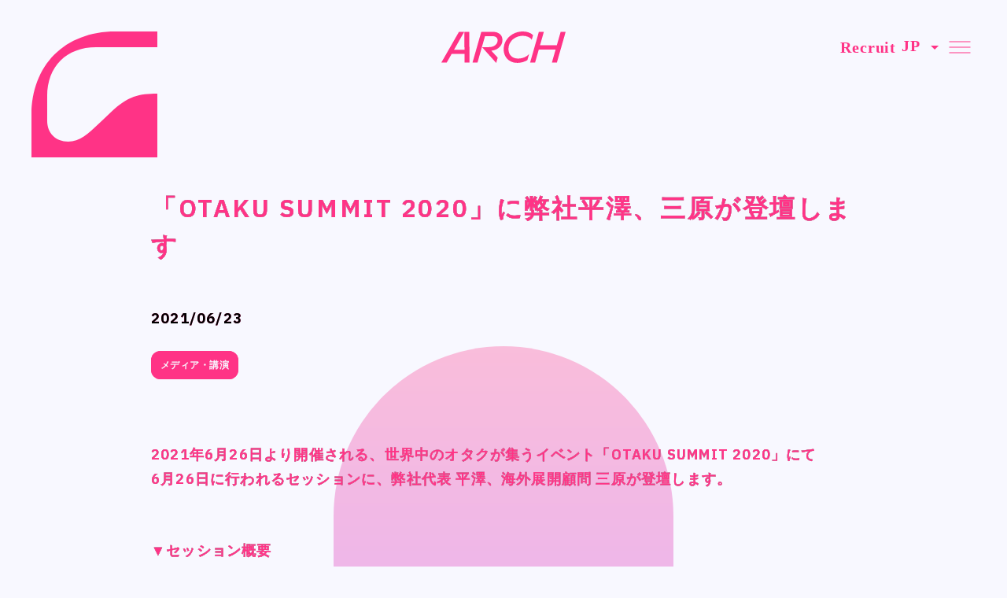

--- FILE ---
content_type: text/html; charset=UTF-8
request_url: https://archinc.jp/ja/news/1216
body_size: 3427
content:


<!DOCTYPE html>
<!--[if IE 7]>
<html class="ie ie7" lang="ja">
<![endif]-->
<!--[if IE 8]>
<html class="ie ie8" lang="ja">
<![endif]-->
<!--[if !(IE 7) | !(IE 8) ]><!-->
<html lang="ja" cl>
<!--<![endif]-->
<head>
<!-- Global site tag (gtag.js) - Google Analytics -->
<script async src="https://www.googletagmanager.com/gtag/js?id=UA-128653710-1"></script>
<script>
  window.dataLayer = window.dataLayer || [];
  function gtag(){dataLayer.push(arguments);}
  gtag('js', new Date());
  gtag('config', 'UA-128653710-1');
</script>

  <meta charset="utf-8">
    <title>「OTAKU SUMMIT 2020」に弊社平澤、三原が登壇します | ARCH-アーチ株式会社</title>
  <meta name="description" content="ARCHはコンテンツ産業に関わるすべての人にとっての “新しい時代の門” となるべく生まれたプロデュース会社です">
  <meta property="og:title" content="「OTAKU SUMMIT 2020」に弊社平澤、三原が登壇します | ARCH-アーチ株式会社">
  <meta property="og:type" content="website">
  <meta property="og:url" content="https://archinc.jp/ja">
  <meta property="og:description" content="ARCHはコンテンツ産業に関わるすべての人にとっての “新しい時代の門” となるべく生まれたプロデュース会社です">
  <meta property="og:image" content="https://archinc.jp/wp-content/themes/arch2/assets/img/ogp.png">
  <meta property="og:locale" content="ja_JP">
  <meta name="twitter:card" content="summary_large_image">
  <meta name="twitter:site" content="@archinc_jp">
  <meta name="twitter:title" content="「OTAKU SUMMIT 2020」に弊社平澤、三原が登壇します | ARCH-アーチ株式会社">
  <meta name="twitter:description" content="ARCHはコンテンツ産業に関わるすべての人にとっての “新しい時代の門” となるべく生まれたプロデュース会社です">
  <meta name="twitter:image" content="https://archinc.jp/wp-content/themes/arch2/assets/img/ogp.png">
  <meta name="twitter:url" content="https://archinc.jp/ja">
  <link rel="apple-touch-icon" href="https://archinc.jp/wp-content/themes/arch2/assets/img/favicon.png" />
  <link rel="shortcut icon" href="https://archinc.jp/wp-content/themes/arch2/assets/img/favicon.png">

  <meta name="format-detection" content="telephone=no">

  <link href="https://fonts.cdnfonts.com/css/satoshi" rel="stylesheet">
  <link href="https://fonts.googleapis.com/css2?family=IBM+Plex+Sans:ital,wght@0,100..700;1,100..700&display=swap" rel="stylesheet">

  <link rel="stylesheet" type="text/css" href="https://cdn.jsdelivr.net/npm/slick-carousel@1.8.1/slick/slick.css" />
  <link rel="stylesheet" type="text/css" href="https://cdn.jsdelivr.net/npm/slick-carousel@1.8.1/slick/slick-theme.css" />

  <link rel="stylesheet" href="https://archinc.jp/wp-content/themes/arch2/assets/css/style.css" type="text/css">
  <meta name="viewport" content="width=device-width, user-scalable=yes">

</head>

  <body class="ja">
  <div class="arch"></div>

  <div class="over-black"></div>
  <div class="over-white"></div>
  <div class="over-normal"></div>
  <header>
          <div class="head">
            <a class="symbol" href="https://archinc.jp/ja"><img src="https://archinc.jp/wp-content/themes/arch2/assets/img/common/logo_symbol.svg"></a>
                          <p class="logo"><a href="https://archinc.jp/ja"><img src="https://archinc.jp/wp-content/themes/arch2/assets/img/common/arch.svg"></a></p>
            
            <div class="menu">
              <div class="menu_item is-pc">
                <a href="https://archinc.jp/ja/recruit">
                  <span>Recruit</span>
                </a>
              </div>
              <div class="menu_item is-pc">
                <div class="select_lang">
                  <select name="lang">
                                          <option value="ja" selected>JP</option>
                                                              <option value="en">EN</option>
                                                              <option value="fr">FR</option>
                                                              <option value="tc">TC</option>
                                                              <option value="sc">SC</option>
                                                              <option value="ar">AR</option>
                                      </select>
                  <div class="icon">
                    <svg xmlns="http://www.w3.org/2000/svg" width="24" height="24" viewBox="0 0 24 24" fill="none">
                      <path d="M12 15L7 10H17L12 15Z" fill="#FF3386"/>
                    </svg>
                  </div>
                </div>
              </div>
              <div class="menu_item">
                <a class="btn_menu" href="javascript:void(0);"><span></span><span></span><span></span></a>
              </div>
            </div>
        </div>

  </header>

  <div id="menu">
    <div class="menu-inner">
      <div class="menu-content">
        <div>
          <div class="head">
            <a class="symbol" href="https://archinc.jp/ja"><img src="https://archinc.jp/wp-content/themes/arch2/assets/img/common/logo_symbol.svg"></a>
                          <p class="logo"><a href="https://archinc.jp/ja"><img src="https://archinc.jp/wp-content/themes/arch2/assets/img/common/arch.svg"></a></p>
            
            <div class="menu">
              <div class="menu_item  is-pc">
                <a href="https://archinc.jp/ja/recruit">
                  <span>Recruit</span>
                </a>
              </div>
              <div class="menu_item  is-pc">
                <div class="select_lang">
                  <select name="lang">
                    
                                          <option value="ja" selected>JP</option>
                                                              <option value="en">EN</option>
                                                              <option value="fr">FR</option>
                                                              <option value="tc">TC</option>
                                                              <option value="sc">SC</option>
                                                              <option value="ar">AR</option>
                    
                  </select>
                  <div class="icon">
                    <svg xmlns="http://www.w3.org/2000/svg" width="24" height="24" viewBox="0 0 24 24" fill="none">
                      <path d="M12 15L7 10H17L12 15Z" fill="#FF3386"/>
                    </svg>
                  </div>
                </div>
              </div>
              <div class="menu_item ">
                <a class="btn_menu" href="javascript:void(0);"><span></span><span></span><span></span></a>
              </div>
            </div>
        </div>
    
          <div class="arch-menu"></div>
          <div class="over-menu"></div>
          <div class="menu-over-target">
            <nav class="menu_list">
              <ul>
                <li><a href="https://archinc.jp/ja/news">News</a></li>
                <li><a href="https://archinc.jp/ja/company">Company</a></li>
                <li><a href="https://archinc.jp/ja/philosophy">Philosophy</a></li>
                <li><a href="https://archinc.jp/ja/business">Business</a></li>
                <li><a href="https://archinc.jp/ja/works">Works</a></li>
                <li><a href="https://archinc.jp/ja/member">Member</a></li>
                <li><a href="https://archinc.jp/ja/recruit">Recruit</a></li>
                <li><a href="https://docs.google.com/forms/d/e/1FAIpQLScw24Sly32U5KaHCRfryJZdmAx6p3RsSma7xrZa5V5qunDuYA/viewform" target="_blank">Contact</a></li>
              </ul>
            </nav>
            
            <div class="foot_menu">

              <nav class="lang_menu_list">
                <div class="menu_title">Language</div>
                <div class="menu_items">
                  <ul>
                                          <li><a class="current" href="/ja">Japanese</a></li>
                                                              <li><a href="/en">English</a></li>
                                                              <li><a href="/fr">French</a></li>
                                                              <li><a href="/tc">Chinese (Trad.)</a></li>
                                                              <li><a href="/sc">Chinese (Sim.)</a></li>
                                                              <li><a href="/ar">Arabic</a></li>
                                      </ul>
                </div>
              </nav>

              <nav class="sub_menu_list">
                <div class="menu_title">Official SNS</div>
                <div class="menu_items">
                <ul>
                <li><a href="https://x.com/archinc_jp" target="_blank">X</a></li>
                  <li><a href="https://www.facebook.com/archinc.jp" target="_blank">Facebook</a></li>
                </ul>
                <ul>
                                      <li><a href="/ja/privacy">Privacy Policy , Site Policy</a></li>
                                  </ul>
                <ul>
                <li><a href="https://archprinc.jp/" target="_blank">ARCH pr</a></li>
                  <li><a href="https://research.archinc.jp/" target="_blank">ARCH Research</a></li>
                </ul>
                <ul>
                <li><a href="https://jin-jin-suruyo.com/" target="_blank">じん</a></li>
                <li><a href="https://x.com/toborikenji">モンスターラウンジ</a></li>
                <li><a href="https://studio-betta.com/" target="_blank">スタジオベタ</a></li>
                <li><a href="https://yostar-pictures.co.jp/" target="_blank">Yostar Pictures</a></li>
                <li><a href="http://maruani.co.kr/" target="_blank">MARU Animation</a></li>
                </ul>
              </div>
              </nav>

              </div>
              <div class="copy">
              <p class="logo"><a href="https://archinc.jp/ja"><img src="https://archinc.jp/wp-content/themes/arch2/assets/img/common/logo_type.svg"></a></h1>
              <p>&copy; Arch Inc.</p>
              </div>

          </div>
        </div>
      </div>
    </div>
  </div>

  <div class="over-target">


  <div class="container">
    <div class="inner content-m">
      <section class="news-detail">
                <h1 class="content-head ">「OTAKU SUMMIT 2020」に弊社平澤、三原が登壇します</h1>
        <div class="info">
          <div class="date  is-black">2021/06/23</div>
          <div class="category  is-normal"><a href="https://archinc.jp/ja/category/media">メディア・講演</a> </div>
        </div>
        <div class="news-body">
          <p>2021年6月26日より開催される、世界中のオタクが集うイベント「OTAKU SUMMIT 2020」にて<br />
6月26日に行われるセッションに、弊社代表 平澤、海外展開顧問 三原が登壇します。</p>
<p>▼セッション概要<br />
日時：2021/6/26（土）16:00～17:30<br />
タイトル：「アニメの海外展開～過去・現在そして未来」<br />
パネリスト：渡辺 哲也氏（株式会社電通）<br />
　　　　　植田 益朗氏（株式会社スカイフォール）<br />
　　　　　平澤 直（アーチ株式会社）<br />
モデレーター：亀山 泰夫氏（CiP協議会）<br />
詳細：<a href="https://otaku-summit.jp/seminar.html#SesA_04">https://otaku-summit.jp/seminar.html#SesA_04</a><br />
アーカイブ：<a href="https://youtu.be/lM7B1N3Eq_A?t=5679">https://youtu.be/lM7B1N3Eq_A?t=5679</a></p>
<p>日時：2021/6/26（土）19:25～20:40<br />
タイトル：「アジアを通してみるアニメ産業の未来」<br />
パネリスト：中山 淳雄氏（エンタメ社会学者）<br />
　　　　　三原 龍太郎（慶應義塾大学）<br />
モデレーター：亀山 泰夫氏（CiP協議会）<br />
詳細：<a href="https://otaku-summit.jp/seminar.html#SesA_07">https://otaku-summit.jp/seminar.html#SesA_07</a><br />
アーカイブ：<a href="https://youtu.be/lM7B1N3Eq_A?t=17983">https://youtu.be/lM7B1N3Eq_A?t=17983</a></p>
<p>本イベントは、東京2020大会の「東京2020公認文化オリンピアード」として、東京都豊島区との共催にて開催いたします。</p>
<p>▼イベント詳細はこちらをご覧ください。<br />
<a href="https://otaku-summit.jp/">https://otaku-summit.jp/</a></p>
        </div>
                <div class="news-footer">
          <a class="btn_list" href="https://archinc.jp/ja/news">ニュース一覧</a>
          <div class="nextprev">
          <a class="btn_prev" href="https://archinc.jp/ja/news/1200">←前のニュース</a>
          <a class="btn_next" href="https://archinc.jp/ja/news/1215">次のニュース→</a>
          </div>
        </div>
      </section>      
    </div>
  </div>


  <footer class="is-black">
  <!-- <footer> -->
    <div class="inner ">

      <div class="foot_menu">

        <nav class="lang_menu_list">
          <div class="menu_title">Language</div>
          <div class="menu_items">
            <ul>
                              <li><a class="current" href="/ja">Japanese</a></li>
                                            <li><a href="/en">English</a></li>
                                            <li><a href="/fr">French</a></li>
                                            <li><a href="/tc">Chinese (Trad.)</a></li>
                                            <li><a href="/sc">Chinese (Sim.)</a></li>
                                            <li><a href="/ar">Arabic</a></li>
                          </ul>
          </div>

        </nav>

        <nav class="sub_menu_list">
          <div class="menu_title">Official SNS</div>
          <div class="menu_items">
          <ul>
          <li><a href="https://x.com/archinc_jp" target="_blank">X</a></li>
            <li><a href="https://www.facebook.com/archinc.jp" target="_blank">Facebook</a></li>
          </ul>
          <ul>
                          <li><a href="/ja/privacy">Privacy Policy ,<br> Site Policy</a></li>
                      </ul>
          <ul>
          <li><a href="https://archprinc.jp/" target="_blank">ARCH pr</a></li>
            <li><a href="https://research.archinc.jp/" target="_blank">ARCH Research</a></li>
          </ul>
          <ul>
            <li><a href="https://jin-jin-suruyo.com/" target="_blank">じん</a></li>
            <li><a href="https://x.com/toborikenji">モンスターラウンジ</a></li>
            <li><a href="https://studio-betta.com/" target="_blank">スタジオベタ</a></li>
            <li><a href="https://yostar-pictures.co.jp/" target="_blank">Yostar Pictures</a></li>
            <li><a href="http://maruani.co.kr/" target="_blank">MARU Animation</a></li>
          </ul>
        </div>
        </nav>

      </div>
      <div class="copy">
        <p class="logo"><a href="https://archinc.jp/ja"><img src="https://archinc.jp/wp-content/themes/arch2/assets/img/common/logo_type.svg"></a></h1>
        <p>&copy; Arch Inc.</p>
      </div>
    </div>
  </footer>
  </div>
  <script src="https://archinc.jp/wp-content/themes/arch2/assets/js/app.js"></script>
</body>

</html>


--- FILE ---
content_type: text/css
request_url: https://archinc.jp/wp-content/themes/arch2/assets/css/style.css
body_size: 8991
content:
* {
  margin: 0;
  padding: 0; }

a {
  color: inherit;
  text-decoration: underline; }
  a:hover {
    text-decoration: none; }

ul li {
  list-style-type: none; }

@keyframes img-move {
  from {
    background-position: left top; }
  to {
    background-position: left bottom; } }

@keyframes vertical {
  0% {
    transform: translateY(-10px); }
  100% {
    transform: translateY(0); } }

@keyframes blink {
  0% {
    opacity: 0.5; }
  30% {
    opacity: 1.0; } }

@keyframes spin1 {
  0% {
    transform: rotate(0deg); }
  100% {
    transform: rotate(360deg); } }

@keyframes bloom {
  0% {
    transform: scale(1); }
  100% {
    transform: scale(0.9); } }

body {
  font-family: 'Satoshi', "IBM Plex Sans", sans-serif; }
  body.sc {
    font-family: sans-serif !important;
    font-weight: nornal; }
  body.tc {
    font-family: sans-serif !important;
    font-weight: nornal; }
  body.ar {
    font-family: sans-serif !important;
    font-weight: nornal; }

@media only screen and (min-width: 1024px) {
  .is-sp {
    display: none !important; }
  .is-tb {
    display: none !important; }
  body {
    color: #222222;
    background: #F8F8FF;
    -webkit-text-size-adjust: none;
    -webkit-font-smoothing: antialiased;
    font-feature-settings: "palt" on;
    overflow-x: hidden;
    font-size: 16px;
    line-height: 1.75;
    position: relative; }
    body > .over-target .container.index .kv {
      opacity: 0.0;
      pointer-events: none; }
  a {
    color: inherit;
    text-decoration: underline; }
    a:hover {
      text-decoration: none; }
  ul li {
    list-style-type: none; }
  .arch {
    position: absolute;
    top: 440px;
    left: 50%;
    transform: translate(-50%, 0px);
    width: 432px;
    height: calc( 100% - 240px - 440px);
    border-radius: 216px;
    background: linear-gradient(180deg, #FF3386 0%, #A000FF 49.52%, #3DCADA 100%);
    opacity: 0.3;
    pointer-events: none; }
    .arch.index {
      opacity: 1.0; }
  .over-normal,
  .over-black,
  .over-white {
    position: absolute;
    top: 0px;
    left: 0px;
    width: 100%;
    pointer-events: none; }
    .over-normal a,
    .over-black a,
    .over-white a {
      pointer-events: auto; }
  .over-black,
  .over-white {
    -webkit-clip-path: rect(440px calc((100vw / 2 - 432px / 2) + 432px) calc( 100% - 240px) calc(100vw / 2 - 432px / 2) round 216px);
            clip-path: rect(440px calc((100vw / 2 - 432px / 2) + 432px) calc( 100% - 240px) calc(100vw / 2 - 432px / 2) round 216px); }
  .over-black {
    filter: brightness(0) saturate(100%); }
  .over-white {
    filter: brightness(0) saturate(100%) invert(88%) sepia(2%) saturate(1661%) hue-rotate(202deg) brightness(108%) contrast(106%); }
  .over-target {
    position: relative;
    z-index: 0; }
  .arch {
    z-index: 1; }
  .over-black {
    z-index: 2; }
    .over-black .is-white,
    .over-black .is-normal {
      visibility: hidden; }
  .over-white {
    z-index: 2; }
    .over-white .is-black,
    .over-white .is-normal {
      visibility: hidden; }
  .over-normal {
    z-index: 3; }
    .over-normal .is-black,
    .over-normal .is-white {
      visibility: hidden; }
  .arch-menu {
    position: absolute;
    top: 440px;
    left: 50%;
    transform: translate(-50%, 0px);
    width: 432px;
    height: calc( 100% - 440px);
    border-radius: 216px 216px 0px 0px;
    background: linear-gradient(180deg, #3DCADA 0%, #F8F8FF 100%);
    pointer-events: none; }
  .over-menu {
    position: absolute;
    top: 0px;
    left: 0px;
    width: 100%;
    pointer-events: none;
    -webkit-clip-path: rect(440px calc((100vw / 2 - 432px / 2) + 432px) calc( 100%) calc(100vw / 2 - 432px / 2) round 216px 216px 0px 0px);
            clip-path: rect(440px calc((100vw / 2 - 432px / 2) + 432px) calc( 100%) calc(100vw / 2 - 432px / 2) round 216px 216px 0px 0px);
    filter: brightness(0) saturate(100%) invert(37%) sepia(98%) saturate(3649%) hue-rotate(318deg) brightness(106%) contrast(103%); }
  header {
    position: fixed;
    width: 100%;
    box-sizing: border-box;
    height: 109px;
    z-index: 10; }
  header.show .over-menu a,
  #menu.show .over-menu a {
    pointer-events: auto; }
  header.show .logo img,
  #menu.show .logo img {
    filter: brightness(1000%); }
  header.show .symbol img,
  #menu.show .symbol img {
    filter: brightness(1000%); }
  header.show .menu,
  #menu.show .menu {
    display: flex;
    align-items: center;
    gap: 20px;
    height: 40px; }
    header.show .menu .menu_item,
    #menu.show .menu .menu_item {
      color: #F8F8FF; }
      header.show .menu .menu_item .select_lang .icon svg,
      #menu.show .menu .menu_item .select_lang .icon svg {
        filter: brightness(1000%); }
      header.show .menu .menu_item .select_lang select,
      #menu.show .menu .menu_item .select_lang select {
        color: #F8F8FF; }
      header.show .menu .menu_item .btn_menu,
      #menu.show .menu .menu_item .btn_menu {
        color: #F8F8FF; }
        header.show .menu .menu_item .btn_menu span,
        #menu.show .menu .menu_item .btn_menu span {
          background: #F8F8FF;
          display: none;
          transform: translate(-50%, -50%); }
          header.show .menu .menu_item .btn_menu span:first-child,
          #menu.show .menu .menu_item .btn_menu span:first-child {
            top: calc(50%);
            display: block;
            transform: translate(-50%, -50%) rotate(45deg); }
          header.show .menu .menu_item .btn_menu span:last-child,
          #menu.show .menu .menu_item .btn_menu span:last-child {
            top: calc(50%);
            display: block;
            transform: translate(-50%, -50%) rotate(-45deg); }
  header .head,
  #menu .head {
    padding: 40px;
    position: relative;
    display: flex;
    justify-content: center; }
    header .head .logo img,
    #menu .head .logo img {
      height: 40px;
      display: block; }
  header .symbol,
  #menu .symbol {
    height: 40px;
    position: absolute;
    top: 40px;
    left: 40px; }
  header .menu,
  #menu .menu {
    position: absolute;
    top: 40px;
    right: 40px;
    display: flex;
    align-items: center;
    gap: 20px;
    height: 40px; }
    header .menu .menu_item,
    #menu .menu .menu_item {
      color: #FF3386;
      leading-trim: both;
      text-edge: cap;
      font-family: Satoshi;
      font-size: 20px;
      font-style: normal;
      font-weight: 700;
      letter-spacing: 0.8px; }
      header .menu .menu_item a,
      #menu .menu .menu_item a {
        border: none;
        text-decoration: none; }
      header .menu .menu_item .select_lang,
      #menu .menu .menu_item .select_lang {
        display: block;
        position: relative;
        height: 40px; }
        header .menu .menu_item .select_lang .icon,
        #menu .menu .menu_item .select_lang .icon {
          position: absolute;
          width: 24px;
          height: 24px;
          top: 50%;
          right: 0px;
          pointer-events: none;
          transform: translate(0%, -50%); }
          header .menu .menu_item .select_lang .icon svg,
          #menu .menu .menu_item .select_lang .icon svg {
            position: absolute;
            top: 50%;
            left: 50%;
            transform: translate(-50%, -50%); }
        header .menu .menu_item .select_lang select,
        #menu .menu .menu_item .select_lang select {
          position: relative;
          appearance: none;
          -webkit-appearance: none;
          -moz-appearance: none;
          background: none;
          border: none;
          outline: none;
          color: #FF3386;
          leading-trim: both;
          text-edge: cap;
          font-family: Satoshi;
          font-size: 20px;
          font-style: normal;
          font-weight: 700;
          letter-spacing: 0.8px;
          padding: 7px;
          padding-right: 24px; }
          header .menu .menu_item .select_lang select:focus-visible,
          #menu .menu .menu_item .select_lang select:focus-visible {
            border-bottom: 1px solid; }
      header .menu .menu_item .btn_menu,
      #menu .menu .menu_item .btn_menu {
        color: #FF3386;
        display: block;
        line-height: 49px;
        right: 0px;
        top: 0px;
        letter-spacing: 0.1em;
        text-decoration: none;
        width: 40px;
        height: 40px;
        position: relative; }
        header .menu .menu_item .btn_menu span,
        #menu .menu .menu_item .btn_menu span {
          position: absolute;
          display: block;
          width: 27px;
          height: 1px;
          background: #FF3386;
          top: 50%;
          left: 50%;
          transform: translate(-50%, -50%); }
          header .menu .menu_item .btn_menu span:first-child,
          #menu .menu .menu_item .btn_menu span:first-child {
            top: calc(50% - 7px); }
          header .menu .menu_item .btn_menu span:last-child,
          #menu .menu .menu_item .btn_menu span:last-child {
            top: calc(50% + 7px); }
  #menu {
    position: fixed;
    top: 0px;
    left: 0px;
    background: #FF3386;
    z-index: 100;
    width: 100%;
    height: 100%;
    color: #F8F8FF;
    overflow-x: hidden;
    overflow-y: auto;
    z-index: 1010;
    transition: opacity 0.2s ease-in;
    opacity: 0.0;
    pointer-events: none;
    z-index: 100; }
    #menu.show {
      opacity: 1.0;
      pointer-events: auto; }
    #menu .menu-inner {
      display: table;
      width: 100%;
      height: 100%; }
      #menu .menu-inner .menu-content {
        display: table-cell;
        vertical-align: top; }
        #menu .menu-inner .menu-content > div {
          position: relative;
          min-height: 100vh; }
    #menu .head {
      position: absolute;
      top: 0px;
      left: 0px;
      width: 100%;
      box-sizing: border-box; }
    #menu .menu-over-target {
      padding: 16px;
      padding-top: 240px;
      padding-bottom: 80px; }
    #menu .menu_list {
      text-align: center; }
      #menu .menu_list a {
        color: #F8F8FF;
        text-align: center;
        leading-trim: both;
        font-size: 40px;
        font-style: normal;
        font-weight: 700;
        line-height: 61px;
        /* 152.5% */
        letter-spacing: 3.2px;
        text-transform: uppercase;
        text-decoration: none; }
        #menu .menu_list a:hover {
          text-decoration: underline; }
    #menu .menu_title {
      width: 100%;
      font-size: 12px;
      font-weight: 700;
      letter-spacing: 0.48px;
      height: 12px;
      margin-bottom: 24px; }
    #menu .menu_items ul {
      vertical-align: top;
      position: relative;
      padding-bottom: 32px;
      margin-bottom: 32px; }
      #menu .menu_items ul:last-child {
        padding-bottom: 0px;
        margin-bottom: 0px; }
        #menu .menu_items ul:last-child:after {
          display: none; }
      #menu .menu_items ul:after {
        position: absolute;
        bottom: 0px;
        right: 0px;
        display: block;
        content: "";
        width: 24px;
        height: 1px;
        background: #F8F8FF; }
      #menu .menu_items ul hr {
        border: none;
        width: 24px;
        height: 1px;
        background: #F8F8FF;
        margin-top: 32px;
        margin-bottom: 32px;
        display: inline-block; }
      #menu .menu_items ul a {
        text-decoration: none;
        font-size: 18px;
        font-weight: 700;
        line-height: 29px;
        letter-spacing: 1.2px;
        text-decoration: none; }
        #menu .menu_items ul a:hover {
          text-decoration: underline; }
        #menu .menu_items ul a.current {
          text-decoration: underline;
          font-weight: 400; }
    #menu .lang_menu_list {
      position: absolute;
      top: 240px;
      left: 40px; }
    #menu .sub_menu_list {
      text-align: right;
      position: absolute;
      top: 240px;
      right: 40px; }
    #menu .foot_menu {
      color: #F8F8FF; }
    #menu .copy {
      display: none; }
  footer {
    position: relative;
    padding: 40px;
    border-top: 1px solid;
    color: #FF3386; }
    footer .inner {
      position: relative;
      width: 1128px;
      margin: 0 auto; }
      footer .inner .foot_menu {
        display: flex;
        gap: 32px;
        justify-content: flex-start;
        align-content: flex-start;
        margin-bottom: 60px; }
        footer .inner .foot_menu .menu_title {
          width: 100%;
          font-size: 12px;
          font-style: normal;
          font-weight: 700;
          letter-spacing: 0.48px;
          height: 12px;
          margin-bottom: 24px; }
        footer .inner .foot_menu .menu_items {
          display: flex;
          flex-wrap: wrap;
          gap: 32px; }
          footer .inner .foot_menu .menu_items ul {
            vertical-align: top;
            width: 200px; }
            footer .inner .foot_menu .menu_items ul a {
              text-decoration: none;
              color: #FF3386;
              font-size: 18px;
              font-weight: 700;
              line-height: 29px;
              letter-spacing: 1.2px; }
              footer .inner .foot_menu .menu_items ul a:hover {
                text-decoration: underline; }
              footer .inner .foot_menu .menu_items ul a.current {
                font-weight: 400;
                text-decoration: underline; }
      footer .inner .copy {
        display: flex;
        justify-content: flex-start;
        align-items: center;
        gap: 20px;
        color: #FF3386;
        font-size: 12px;
        font-weight: 700;
        letter-spacing: 0.48px; }
        footer .inner .copy .logo img {
          height: 40px; }
  .container {
    padding: 40px;
    padding-top: 240px;
    padding-bottom: 120px; }
    .container .inner {
      position: relative;
      width: 1128px;
      margin: 0 auto; }
      .container .inner.content-l {
        width: 1128px; }
      .container .inner.content-m {
        width: 896px; }
      .container .inner.content-s {
        width: 664px; }
      .container .inner .page-title {
        color: #FF3386;
        text-align: center;
        font-size: 40px;
        font-weight: 700;
        letter-spacing: 3.2px;
        text-transform: uppercase;
        margin-bottom: 80px; }
      .container .inner .page-head {
        color: #F8F8FF;
        background: #FF3386;
        display: inline-flex;
        color: #F8F8FF;
        font-size: 32px;
        font-weight: 600;
        letter-spacing: 2.56px;
        line-height: 1;
        text-transform: uppercase;
        margin-bottom: 80px;
        padding: 32px;
        border-radius: 32px; }
      .container .inner .kv {
        margin-top: 120px;
        width: 100vw;
        margin-left: calc(1128px / 2 - 100vw / 2);
        margin-bottom: 120px; }
        .container .inner .kv .slides {
          width: 100vw;
          height: 540px;
          overflow: hidden;
          margin-bottom: 4px; }
          .container .inner .kv .slides:last-child {
            margin-bottom: 0px; }
          .container .inner .kv .slides .slick-list {
            width: 100%; }
          .container .inner .kv .slides .slick-slide {
            width: auto !important;
            padding-left: 2px;
            padding-right: 4px; }
            .container .inner .kv .slides .slick-slide img {
              height: 540px;
              display: block; }
        .container .inner .kv .swiper-wrapper {
          transition-timing-function: linear; }
          .container .inner .kv .swiper-wrapper .swiper-slide {
            width: -moz-fit-content;
            width: fit-content; }
            .container .inner .kv .swiper-wrapper .swiper-slide img {
              height: 540px; }
      .container .inner .content-table-title {
        font-size: 18px;
        font-weight: 400;
        letter-spacing: 1.2px; }
      .container .inner .content-table {
        display: flex;
        justify-content: flex-start;
        align-items: flex-start;
        flex-direction: column;
        gap: 60px; }
        .container .inner .content-table .member {
          color: #FF3386;
          margin-bottom: 60px; }
          .container .inner .content-table .member figure {
            margin-bottom: 60px; }
            .container .inner .content-table .member figure img {
              display: block;
              width: 316px;
              height: 316px;
              border-radius: 48px; }
          .container .inner .content-table .member .info h2 {
            font-size: 32px;
            font-weight: 600;
            letter-spacing: 2.56px;
            margin-bottom: 32px;
            line-height: 1; }
          .container .inner .content-table .member .info .name {
            margin-bottom: 60px;
            font-size: 18px;
            font-weight: 400;
            letter-spacing: 1.2px; }
          .container .inner .content-table .member .info .desc {
            font-size: 18px;
            font-weight: 600;
            line-height: 175%;
            /* 31.5px */ }
        .container .inner .content-table .table-row {
          color: #FF3386;
          display: flex;
          justify-content: flex-start;
          align-items: flex-start; }
          .container .inner .content-table .table-row .table-head {
            font-size: 24px;
            font-style: normal;
            font-weight: 600;
            line-height: 32px;
            letter-spacing: 1.92px;
            text-transform: uppercase;
            padding-right: 116px;
            position: relative;
            flex-shrink: 0; }
            .container .inner .content-table .table-row .table-head.txt-s {
              font-size: 18px;
              font-weight: 600;
              line-height: 175%;
              letter-spacing: 1.2px; }
            .container .inner .content-table .table-row .table-head:after {
              content: "";
              display: block;
              width: 52px;
              height: 1px;
              background: #FF3386;
              position: absolute;
              top: 50%;
              right: 32px;
              transform: translate(0%, -50%); }
          .container .inner .content-table .table-row .table-body {
            font-size: 18px;
            font-style: normal;
            font-weight: 600;
            letter-spacing: 1.2px; }
      .container .inner .content-business,
      .container .inner .content-philosophy,
      .container .inner .content-recruit,
      .container .inner .content-privacy {
        color: #FF3386;
        margin-bottom: 80px; }
        .container .inner .content-business:last-child,
        .container .inner .content-philosophy:last-child,
        .container .inner .content-recruit:last-child,
        .container .inner .content-privacy:last-child {
          margin-bottom: 0px; }
        .container .inner .content-business .copy,
        .container .inner .content-philosophy .copy,
        .container .inner .content-recruit .copy,
        .container .inner .content-privacy .copy {
          font-size: 40px;
          font-weight: 700;
          letter-spacing: 3.2px;
          margin-bottom: 80px; }
          .container .inner .content-business .copy rt,
          .container .inner .content-philosophy .copy rt,
          .container .inner .content-recruit .copy rt,
          .container .inner .content-privacy .copy rt {
            font-size: 12px;
            font-weight: 600;
            letter-spacing: 0.48px; }
        .container .inner .content-business .head,
        .container .inner .content-philosophy .head,
        .container .inner .content-recruit .head,
        .container .inner .content-privacy .head {
          font-size: 32px;
          font-weight: 600;
          letter-spacing: 2.56px;
          margin-bottom: 60px; }
          .container .inner .content-business .head:last-child,
          .container .inner .content-philosophy .head:last-child,
          .container .inner .content-recruit .head:last-child,
          .container .inner .content-privacy .head:last-child {
            margin-bottom: 0; }
        .container .inner .content-business .txt-l,
        .container .inner .content-business .txt-r,
        .container .inner .content-philosophy .txt-l,
        .container .inner .content-philosophy .txt-r,
        .container .inner .content-recruit .txt-l,
        .container .inner .content-recruit .txt-r,
        .container .inner .content-privacy .txt-l,
        .container .inner .content-privacy .txt-r {
          font-size: 18px;
          font-style: normal;
          font-weight: 600;
          letter-spacing: 1.2px;
          margin-bottom: 60px; }
          .container .inner .content-business .txt-l span,
          .container .inner .content-business .txt-r span,
          .container .inner .content-philosophy .txt-l span,
          .container .inner .content-philosophy .txt-r span,
          .container .inner .content-recruit .txt-l span,
          .container .inner .content-recruit .txt-r span,
          .container .inner .content-privacy .txt-l span,
          .container .inner .content-privacy .txt-r span {
            font-size: 12px;
            letter-spacing: 0.48px; }
          .container .inner .content-business .txt-l:last-child,
          .container .inner .content-business .txt-r:last-child,
          .container .inner .content-philosophy .txt-l:last-child,
          .container .inner .content-philosophy .txt-r:last-child,
          .container .inner .content-recruit .txt-l:last-child,
          .container .inner .content-recruit .txt-r:last-child,
          .container .inner .content-privacy .txt-l:last-child,
          .container .inner .content-privacy .txt-r:last-child {
            margin-bottom: 0; }
        .container .inner .content-business .txt-r,
        .container .inner .content-philosophy .txt-r,
        .container .inner .content-recruit .txt-r,
        .container .inner .content-privacy .txt-r {
          padding-left: 32px; }
      .container .inner .privacy-policy,
      .container .inner .site-policy {
        margin-bottom: 120px; }
        .container .inner .privacy-policy:last-child,
        .container .inner .site-policy:last-child {
          margin-bottom: 0px; }
      .container .inner .content-business {
        color: #FF3386;
        display: flex;
        justify-content: flex-start;
        align-items: flex-start;
        flex-direction: column;
        gap: 120px; }
        .container .inner .content-business .copy {
          margin-bottom: 0px; }
        .container .inner .content-business .head {
          margin-bottom: 0px; }
        .container .inner .content-business .block-service .service-head {
          font-size: 32px;
          font-weight: 600;
          letter-spacing: 2.56px;
          margin-bottom: 60px; }
        .container .inner .content-business .block-service .service_items {
          margin-bottom: 40px; }
          .container .inner .content-business .block-service .service_items .service_item {
            padding-left: 84px;
            font-size: 18px;
            font-weight: 600;
            letter-spacing: 1.2px;
            position: relative; }
            .container .inner .content-business .block-service .service_items .service_item:after {
              content: "";
              display: block;
              width: 52px;
              height: 1px;
              background: #FF3386;
              position: absolute;
              top: 14px;
              left: 0px;
              transform: translate(0%, 0%); }
          .container .inner .content-business .block-service .service_items:last-child {
            margin-bottom: 0px; }
        .container .inner .content-business .block-service .service_links {
          display: flex;
          justify-content: flex-start;
          align-items: flex-start;
          flex-direction: column;
          gap: 16px; }
          .container .inner .content-business .block-service .service_links .service_link a {
            position: relative;
            display: block;
            text-decoration: none; }
            .container .inner .content-business .block-service .service_links .service_link a:hover .bg, .container .inner .content-business .block-service .service_links .service_link a:active .bg {
              background: black; }
            .container .inner .content-business .block-service .service_links .service_link a .bg {
              border-radius: 16px;
              background: #FF3386;
              display: block;
              position: absolute;
              z-index: 0;
              width: 100%;
              height: 100%; }
            .container .inner .content-business .block-service .service_links .service_link a .label {
              position: relative;
              z-index: 1;
              display: block;
              padding: 16px;
              color: #F8F8FF;
              color: #FFF;
              font-size: 18px;
              font-weight: 600;
              letter-spacing: 1.2px;
              line-height: 1; }
      .container .inner .works-list {
        margin: 0 auto;
        width: 100%;
        color: #FF3386; }
        .container .inner .works-list .items {
          margin-top: 70px;
          line-height: 1.0;
          display: flex;
          flex-wrap: wrap;
          gap: 4px; }
          .container .inner .works-list .items li {
            width: calc((100% - 8px) / 3);
            height: 100%;
            aspect-ratio: 1 / 1;
            position: relative; }
            .container .inner .works-list .items li img {
              width: 100%;
              height: 100%;
              -o-object-fit: contain;
                 object-fit: contain; }
            .container .inner .works-list .items li a {
              background: black;
              display: block;
              width: 100%;
              height: 100%; }
              .container .inner .works-list .items li a:hover img {
                opacity: 0.5; }
      .container .inner .works-detail {
        margin: 0 auto;
        width: 100%;
        max-width: 960px;
        color: #FF3386;
        clear: both;
        letter-spacing: -.025em;
        margin-bottom: 80px; }
        .container .inner .works-detail h1 {
          font-size: 32px;
          font-weight: 600;
          letter-spacing: 2.56px;
          margin-bottom: 60px; }
        .container .inner .works-detail .desc {
          font-size: 18px;
          font-weight: 600;
          letter-spacing: 1.2px;
          margin-bottom: 80px; }
        .container .inner .works-detail .caroucel {
          font-size: 0;
          text-align: center;
          margin-top: 80px;
          margin-bottom: 80px; }
          .container .inner .works-detail .caroucel li {
            margin-bottom: 40px; }
            .container .inner .works-detail .caroucel li:last-child {
              margin-bottom: 0px; }
          .container .inner .works-detail .caroucel img {
            display: block;
            width: 100%; }
        .container .inner .works-detail .video {
          margin-top: 80px;
          margin-bottom: 80px;
          width: 100%;
          aspect-ratio: 16 / 9; }
          .container .inner .works-detail .video:last-child {
            margin-bottom: 0px; }
          .container .inner .works-detail .video iframe {
            height: 100%;
            width: 100%; }
      .container .inner .category-selector {
        margin-bottom: 70px;
        margin-top: 70px; }
        .container .inner .category-selector li a {
          text-decoration: none;
          color: #FF3386;
          font-size: 24px;
          font-weight: 600;
          line-height: 175%;
          /* 42px */
          letter-spacing: 1.92px; }
          .container .inner .category-selector li a:hover {
            text-decoration: underline; }
          .container .inner .category-selector li a.current {
            font-weight: 400;
            text-decoration: underline; }
      .container .inner .news-list,
      .container .inner .news-detail {
        color: #FF3386; }
        .container .inner .news-list .news-title,
        .container .inner .news-detail .news-title {
          text-align: center;
          margin-bottom: 40px;
          font-size: 40px;
          font-weight: 700;
          line-height: 1.5;
          letter-spacing: 3.2px;
          text-transform: uppercase; }
        .container .inner .news-list .news-footer,
        .container .inner .news-detail .news-footer {
          display: flex;
          justify-content: space-between;
          align-items: center;
          gap: 32px;
          margin-top: 80px; }
          .container .inner .news-list .news-footer.footer-center,
          .container .inner .news-detail .news-footer.footer-center {
            justify-content: center; }
          .container .inner .news-list .news-footer .nextprev,
          .container .inner .news-detail .news-footer .nextprev {
            display: flex;
            justify-content: flex-end;
            gap: 16px; }
          .container .inner .news-list .news-footer a,
          .container .inner .news-detail .news-footer a {
            background: #FF3386;
            color: #F8F8FF;
            text-decoration: none;
            font-size: 18px;
            font-style: normal;
            font-weight: 600;
            line-height: 1;
            letter-spacing: 1.2px;
            padding: 16px;
            border-radius: 16px; }
            .container .inner .news-list .news-footer a:hover, .container .inner .news-list .news-footer a:active,
            .container .inner .news-detail .news-footer a:hover,
            .container .inner .news-detail .news-footer a:active {
              background: black; }
        .container .inner .news-list .items,
        .container .inner .news-detail .items {
          display: flex;
          gap: 90px 80px;
          flex-wrap: wrap; }
          .container .inner .news-list .items .list-item,
          .container .inner .news-detail .items .list-item {
            width: calc((100% - 160px) / 3);
            aspect-ratio: 1 / 1; }
            .container .inner .news-list .items .list-item:nth-child(3n + 2) a,
            .container .inner .news-detail .items .list-item:nth-child(3n + 2) a {
              background: #F8F8FF;
              color: #FF3386; }
              .container .inner .news-list .items .list-item:nth-child(3n + 2) a:hover, .container .inner .news-list .items .list-item:nth-child(3n + 2) a:active,
              .container .inner .news-detail .items .list-item:nth-child(3n + 2) a:hover,
              .container .inner .news-detail .items .list-item:nth-child(3n + 2) a:active {
                background: black;
                color: white; }
                .container .inner .news-list .items .list-item:nth-child(3n + 2) a:hover .info .date, .container .inner .news-list .items .list-item:nth-child(3n + 2) a:active .info .date,
                .container .inner .news-detail .items .list-item:nth-child(3n + 2) a:hover .info .date,
                .container .inner .news-detail .items .list-item:nth-child(3n + 2) a:active .info .date {
                  color: #F8F8FF; }
                .container .inner .news-list .items .list-item:nth-child(3n + 2) a:hover .info .category, .container .inner .news-list .items .list-item:nth-child(3n + 2) a:active .info .category,
                .container .inner .news-detail .items .list-item:nth-child(3n + 2) a:hover .info .category,
                .container .inner .news-detail .items .list-item:nth-child(3n + 2) a:active .info .category {
                  background: #F8F8FF;
                  color: black; }
              .container .inner .news-list .items .list-item:nth-child(3n + 2) a .info .date,
              .container .inner .news-detail .items .list-item:nth-child(3n + 2) a .info .date {
                color: #FF3386; }
              .container .inner .news-list .items .list-item:nth-child(3n + 2) a .info .category,
              .container .inner .news-detail .items .list-item:nth-child(3n + 2) a .info .category {
                background: #FF3386;
                color: #F8F8FF; }
            .container .inner .news-list .items .list-item a,
            .container .inner .news-detail .items .list-item a {
              display: block;
              width: 100%;
              height: 100%;
              background: #FF3386;
              color: #F8F8FF;
              text-decoration: none;
              padding: 32px;
              box-sizing: border-box;
              display: flex;
              flex-direction: column;
              justify-content: space-between; }
              .container .inner .news-list .items .list-item a:hover, .container .inner .news-list .items .list-item a:active,
              .container .inner .news-detail .items .list-item a:hover,
              .container .inner .news-detail .items .list-item a:active {
                background: black; }
                .container .inner .news-list .items .list-item a:hover .info .category, .container .inner .news-list .items .list-item a:active .info .category,
                .container .inner .news-detail .items .list-item a:hover .info .category,
                .container .inner .news-detail .items .list-item a:active .info .category {
                  color: black; }
              .container .inner .news-list .items .list-item a .title,
              .container .inner .news-detail .items .list-item a .title {
                font-size: 18px;
                font-weight: 700;
                line-height: 1.5;
                letter-spacing: 1.2px;
                display: -webkit-box;
                -webkit-box-orient: vertical;
                overflow: hidden;
                text-overflow: ellipsis;
                -webkit-line-clamp: 7;
                max-height: calc(1.5em * 7); }
              .container .inner .news-list .items .list-item a .info,
              .container .inner .news-detail .items .list-item a .info {
                display: flex;
                justify-content: space-between;
                align-items: center; }
                .container .inner .news-list .items .list-item a .info .date,
                .container .inner .news-detail .items .list-item a .info .date {
                  color: #F8F8FF;
                  font-size: 18px;
                  font-weight: 700;
                  line-height: 1.0;
                  letter-spacing: 1.2px; }
                .container .inner .news-list .items .list-item a .info .category,
                .container .inner .news-detail .items .list-item a .info .category {
                  padding: 12px;
                  background: #F8F8FF;
                  color: #FF3386;
                  font-size: 12px;
                  font-style: normal;
                  font-weight: 600;
                  line-height: 1.0;
                  letter-spacing: 0.48px;
                  border-radius: 12px; }
      .container .inner .news-detail {
        margin: 0 auto;
        width: 100%;
        color: #FF3386;
        clear: both;
        letter-spacing: -.025em; }
        .container .inner .news-detail .info {
          margin-bottom: 80px; }
          .container .inner .news-detail .info .date {
            font-size: 18px;
            font-weight: 700;
            line-height: 1;
            letter-spacing: 1.2px;
            margin-bottom: 32px; }
          .container .inner .news-detail .info .category {
            display: flex;
            justify-content: flex-start;
            gap: 16px; }
            .container .inner .news-detail .info .category a {
              display: inline-flex;
              padding: 12px;
              background: #FF3386;
              color: #F8F8FF;
              font-size: 12px;
              font-style: normal;
              font-weight: 600;
              line-height: 1.0;
              letter-spacing: 0.48px;
              border-radius: 12px;
              text-decoration: none; }
              .container .inner .news-detail .info .category a:hover, .container .inner .news-detail .info .category a:active {
                background: black; }
        .container .inner .news-detail h1 {
          font-size: 32px;
          font-style: normal;
          font-weight: 600;
          line-height: 1.5;
          letter-spacing: 2.56px;
          margin-bottom: 60px; }
        .container .inner .news-detail .news-body {
          color: #FF3386;
          font-size: 18px;
          font-weight: 600;
          letter-spacing: 1.2px; }
          .container .inner .news-detail .news-body p {
            margin-bottom: 60px; }
          .container .inner .news-detail .news-body figure {
            width: 100%;
            margin-bottom: 60px; }
            .container .inner .news-detail .news-body figure img {
              width: 100%;
              height: auto;
              display: block; }
      .container .inner .p-blog__pager {
        margin-top: 80px; }
        .container .inner .p-blog__pager ul {
          display: flex;
          gap: 16px;
          justify-content: center;
          align-items: center;
          color: #FF3386;
          font-size: 18px;
          font-weight: 700;
          line-height: 1;
          letter-spacing: 1.2px; }
          .container .inner .p-blog__pager ul a,
          .container .inner .p-blog__pager ul span {
            display: inline-flex;
            padding: 16px 0px;
            width: 50px;
            justify-content: center;
            align-items: center;
            gap: 10px;
            border: 1px solid;
            border-radius: 16px;
            border: 1px solid #FF3386;
            text-decoration: none; }
          .container .inner .p-blog__pager ul a,
          .container .inner .p-blog__pager ul .dots {
            background: #FF3386;
            color: #F8F8FF; }
          .container .inner .p-blog__pager ul a:hover, .container .inner .p-blog__pager ul a:active {
            border: 1px solid black;
            background: black; } }

a {
  color: inherit;
  text-decoration: underline; }
  a:hover {
    text-decoration: none; }

ul li {
  list-style-type: none; }

@keyframes img-move {
  from {
    background-position: left top; }
  to {
    background-position: left bottom; } }

@keyframes vertical {
  0% {
    transform: translateY(-10px); }
  100% {
    transform: translateY(0); } }

@keyframes blink {
  0% {
    opacity: 0.5; }
  30% {
    opacity: 1.0; } }

@keyframes spin1 {
  0% {
    transform: rotate(0deg); }
  100% {
    transform: rotate(360deg); } }

@keyframes bloom {
  0% {
    transform: scale(1); }
  100% {
    transform: scale(0.9); } }

body {
  font-family: 'Satoshi', "IBM Plex Sans", sans-serif; }
  body.sc {
    font-family: sans-serif !important;
    font-weight: nornal; }
  body.tc {
    font-family: sans-serif !important;
    font-weight: nornal; }
  body.ar {
    font-family: sans-serif !important;
    font-weight: nornal; }

@media only screen and (max-width: 1023px) {
  .is-pc {
    display: none !important; }
  .is-tb {
    display: none !important; }
  html {
    overflow-y: scroll; }
  body {
    color: #222222;
    background: #F8F8FF;
    -webkit-text-size-adjust: none;
    -webkit-font-smoothing: antialiased;
    font-feature-settings: "palt" on;
    overflow-x: hidden;
    font-size: 16px;
    line-height: 1.75;
    position: relative; }
    body > .over-target .container.index .kv {
      opacity: 0.0;
      pointer-events: none; }
  a {
    color: inherit;
    text-decoration: underline; }
    a:hover {
      text-decoration: none; }
  ul li {
    list-style-type: none; }
  .arch {
    position: absolute;
    top: 304px;
    left: 50%;
    transform: translate(-50%, 0px);
    width: 208px;
    height: calc( 100% - 200px - 304px);
    border-radius: 216px;
    background: linear-gradient(180deg, #FF3386 0%, #A000FF 49.52%, #3DCADA 100%);
    opacity: 0.3;
    pointer-events: none; }
    .arch.index {
      opacity: 1.0; }
  .over-normal,
  .over-black,
  .over-white {
    position: absolute;
    top: 0px;
    left: 0px;
    width: 100%;
    pointer-events: none; }
    .over-normal a,
    .over-black a,
    .over-white a {
      pointer-events: auto; }
  .over-black,
  .over-white {
    -webkit-clip-path: rect(304px calc((100vw / 2 - 208px / 2) + 208px) calc( 100% - 200px) calc(100vw / 2 - 208px / 2) round 216px);
            clip-path: rect(304px calc((100vw / 2 - 208px / 2) + 208px) calc( 100% - 200px) calc(100vw / 2 - 208px / 2) round 216px); }
  .over-black {
    filter: brightness(0) saturate(100%); }
  .over-white {
    filter: brightness(0) saturate(100%) invert(88%) sepia(2%) saturate(1661%) hue-rotate(202deg) brightness(108%) contrast(106%); }
  .over-target {
    position: relative;
    z-index: 0; }
  .arch {
    z-index: 1; }
  .over-black {
    z-index: 2; }
  .over-white {
    z-index: 2; }
    .over-white .is-black,
    .over-white .is-normal {
      visibility: hidden; }
  .over-normal {
    z-index: 3; }
    .over-normal .is-black,
    .over-normal .is-white {
      visibility: hidden; }
  .arch-menu {
    position: absolute;
    top: 304px;
    left: 50%;
    transform: translate(-50%, 0px);
    width: 208px;
    height: calc( 100% - 304px  - 200px);
    border-radius: 216px;
    background: linear-gradient(180deg, #3DCADA 0%, #F8F8FF 100%);
    pointer-events: none; }
  .over-menu {
    position: absolute;
    top: 0px;
    left: 0px;
    width: 100%;
    pointer-events: none;
    -webkit-clip-path: rect(304px calc((100vw / 2 - 208px / 2) + 208px) calc( 100% - 200px) calc(100vw / 2 - 208px / 2) round 216px 216px 216px 216px);
            clip-path: rect(304px calc((100vw / 2 - 208px / 2) + 208px) calc( 100% - 200px) calc(100vw / 2 - 208px / 2) round 216px 216px 216px 216px);
    filter: brightness(0) saturate(100%) invert(37%) sepia(98%) saturate(3649%) hue-rotate(318deg) brightness(106%) contrast(103%);
    z-index: 1; }
  header {
    position: fixed;
    width: 100%;
    box-sizing: border-box;
    z-index: 10; }
  header.show .logo img,
  #menu.show .logo img {
    filter: brightness(1000%); }
  header.show .symbol img,
  #menu.show .symbol img {
    filter: brightness(1000%); }
  header.show .menu .menu_item,
  #menu.show .menu .menu_item {
    color: #F8F8FF; }
    header.show .menu .menu_item .select_lang .icon svg,
    #menu.show .menu .menu_item .select_lang .icon svg {
      filter: brightness(1000%); }
    header.show .menu .menu_item .select_lang select,
    #menu.show .menu .menu_item .select_lang select {
      color: #F8F8FF; }
    header.show .menu .menu_item .btn_menu,
    #menu.show .menu .menu_item .btn_menu {
      color: #F8F8FF; }
      header.show .menu .menu_item .btn_menu span,
      #menu.show .menu .menu_item .btn_menu span {
        background: #F8F8FF;
        display: none;
        transform: translate(-50%, -50%); }
        header.show .menu .menu_item .btn_menu span:first-child,
        #menu.show .menu .menu_item .btn_menu span:first-child {
          top: calc(50%);
          display: block;
          transform: translate(-50%, -50%) rotate(45deg); }
        header.show .menu .menu_item .btn_menu span:last-child,
        #menu.show .menu .menu_item .btn_menu span:last-child {
          top: calc(50%);
          display: block;
          transform: translate(-50%, -50%) rotate(-45deg); }
  header .head,
  #menu .head {
    position: relative;
    display: flex;
    justify-content: center;
    padding: 16px; }
  header .logo img,
  #menu .logo img {
    height: 32px;
    display: block; }
  header .symbol,
  #menu .symbol {
    height: 40px;
    position: absolute;
    top: 16px;
    left: 16px; }
    header .symbol img,
    #menu .symbol img {
      height: 100%; }
  header .menu,
  #menu .menu {
    position: absolute;
    top: 16px;
    right: 16px;
    display: flex;
    align-items: center;
    gap: 20px;
    height: 32px; }
    header .menu .menu_item,
    #menu .menu .menu_item {
      color: #FF3386;
      leading-trim: both;
      text-edge: cap;
      font-family: Satoshi;
      font-size: 20px;
      font-style: normal;
      font-weight: 700;
      letter-spacing: 0.8px; }
      header .menu .menu_item .btn_menu,
      #menu .menu .menu_item .btn_menu {
        color: #FF3386;
        display: block;
        line-height: 49px;
        right: 0px;
        top: 0px;
        letter-spacing: 0.1em;
        text-decoration: none;
        width: 32px;
        height: 32px;
        position: relative; }
        header .menu .menu_item .btn_menu span,
        #menu .menu .menu_item .btn_menu span {
          position: absolute;
          display: block;
          width: 21px;
          height: 1px;
          background: #FF3386;
          top: 50%;
          left: 50%;
          transform: translate(-50%, -50%); }
          header .menu .menu_item .btn_menu span:first-child,
          #menu .menu .menu_item .btn_menu span:first-child {
            top: calc(50% - 7px); }
          header .menu .menu_item .btn_menu span:last-child,
          #menu .menu .menu_item .btn_menu span:last-child {
            top: calc(50% + 7px); }
  #menu .foot_menu,
  footer .foot_menu {
    margin-bottom: 60px; }
    #menu .foot_menu .sub_menu_list ul:last-child,
    footer .foot_menu .sub_menu_list ul:last-child {
      padding-bottom: 0px;
      margin-bottom: 0px; }
      #menu .foot_menu .sub_menu_list ul:last-child:after,
      footer .foot_menu .sub_menu_list ul:last-child:after {
        display: none; }
    #menu .foot_menu .menu_title,
    footer .foot_menu .menu_title {
      font-size: 12px;
      font-style: normal;
      font-weight: 700;
      letter-spacing: 0.48px;
      height: 12px;
      margin-bottom: 24px; }
    #menu .foot_menu .menu_items ul,
    footer .foot_menu .menu_items ul {
      vertical-align: top;
      position: relative;
      padding-bottom: 32px;
      margin-bottom: 32px; }
      #menu .foot_menu .menu_items ul:after,
      footer .foot_menu .menu_items ul:after {
        position: absolute;
        bottom: 0px;
        left: 0px;
        display: block;
        content: "";
        width: 24px;
        height: 1px;
        background: #FF3386; }
      #menu .foot_menu .menu_items ul a,
      footer .foot_menu .menu_items ul a {
        text-decoration: none;
        font-size: 16px;
        font-weight: 700;
        line-height: 32px;
        letter-spacing: 0.64px; }
        #menu .foot_menu .menu_items ul a:hover,
        footer .foot_menu .menu_items ul a:hover {
          text-decoration: underline; }
        #menu .foot_menu .menu_items ul a.current,
        footer .foot_menu .menu_items ul a.current {
          font-weight: 400;
          text-decoration: underline; }
  #menu .copy,
  footer .copy {
    display: flex;
    justify-content: flex-start;
    align-items: center;
    gap: 20px;
    font-size: 12px;
    font-weight: 700;
    letter-spacing: 0.48px; }
    #menu .copy .logo img,
    footer .copy .logo img {
      height: 40px; }
  #menu {
    position: fixed;
    top: 0px;
    left: 0px;
    background: #FF3386;
    z-index: 100;
    width: 100%;
    height: 100%;
    color: #F8F8FF;
    overflow-x: hidden;
    overflow-y: auto;
    z-index: 1010;
    transition: opacity 0.2s ease-in;
    opacity: 0.0;
    pointer-events: none;
    z-index: 100; }
    #menu.show {
      opacity: 1.0;
      pointer-events: auto; }
    #menu .menu-inner {
      display: table;
      width: 100%;
      height: 100%; }
      #menu .menu-inner .menu-content {
        display: table-cell;
        vertical-align: top; }
        #menu .menu-inner .menu-content > div {
          position: relative; }
    #menu .head {
      position: absolute;
      top: 0px;
      left: 0px;
      width: 100%;
      box-sizing: border-box; }
    #menu .menu-over-target {
      padding: 16px;
      padding-top: 144px;
      padding-bottom: 80px; }
    #menu .menu_list {
      text-align: center;
      padding-bottom: 80px;
      border-bottom: 1px solid white;
      margin-bottom: 40px; }
      #menu .menu_list a {
        color: #F8F8FF;
        text-align: center;
        font-size: 24px;
        font-weight: 700;
        line-height: 175%;
        /* 42px */
        letter-spacing: 1.92px;
        text-transform: uppercase;
        text-decoration: none; }
    #menu .menu_title {
      width: 100%; }
    #menu .foot_menu {
      color: #F8F8FF; }
      #menu .foot_menu .menu_items ul:after {
        background: #F8F8FF; }
  footer {
    position: relative;
    color: #FF3386;
    padding-left: 16px;
    padding-right: 16px; }
    footer .inner {
      border-top: 1px solid;
      padding-top: 40px;
      padding-bottom: 40px;
      margin: 0 auto; }
  .container {
    padding: 32px;
    padding-top: 144px;
    padding-bottom: 80px; }
    .container .inner .page-title {
      color: #FF3386;
      font-size: 24px;
      font-weight: 700;
      line-height: 175%;
      /* 42px */
      letter-spacing: 1.92px;
      text-align: center;
      margin-bottom: 60px;
      text-transform: uppercase; }
    .container .inner .page-head {
      color: #F8F8FF;
      background: #FF3386;
      display: inline-flex;
      color: #F8F8FF;
      font-size: 18px;
      font-weight: 600;
      letter-spacing: 2.56px;
      line-height: 1;
      text-transform: uppercase;
      margin-bottom: 60px;
      padding: 16px;
      border-radius: 16px; }
    .container .inner .kv {
      margin-top: 80px;
      width: 100vw;
      margin-left: -40px;
      margin-bottom: 80px; }
      .container .inner .kv .slides {
        width: 100vw;
        height: 207px;
        overflow: hidden;
        margin-bottom: 4px; }
        .container .inner .kv .slides:last-child {
          margin-bottom: 0px; }
        .container .inner .kv .slides .slick-list {
          width: 100%; }
        .container .inner .kv .slides .slick-slide {
          width: auto !important;
          padding-left: 2px;
          padding-right: 4px; }
          .container .inner .kv .slides .slick-slide img {
            height: 207px;
            display: block; }
    .container .inner .content-table-title {
      font-size: 16px;
      font-weight: 400;
      letter-spacing: 0.64px; }
    .container .inner .content-table {
      display: flex;
      justify-content: flex-start;
      align-items: flex-start;
      flex-direction: column;
      gap: 32px; }
      .container .inner .content-table .member {
        color: #FF3386;
        margin-bottom: 32px; }
        .container .inner .content-table .member figure {
          margin-bottom: 60px; }
          .container .inner .content-table .member figure img {
            display: block;
            width: 168px;
            height: 168px;
            border-radius: 32px; }
        .container .inner .content-table .member .info h2 {
          font-size: 20px;
          font-weight: 600;
          letter-spacing: 1.6px;
          text-transform: uppercase;
          margin-bottom: 24px;
          line-height: 1; }
        .container .inner .content-table .member .info .name {
          font-size: 16px;
          font-weight: 400;
          line-height: 175%;
          /* 28px */
          letter-spacing: 0.64px;
          margin-bottom: 40px; }
        .container .inner .content-table .member .info .desc {
          font-size: 16px;
          font-weight: 600;
          line-height: 175%;
          /* 28px */
          letter-spacing: 0.64px; }
      .container .inner .content-table .table-row {
        color: #FF3386;
        display: flex;
        justify-content: flex-start;
        align-items: flex-start; }
        .container .inner .content-table .table-row.company-table {
          display: block; }
          .container .inner .content-table .table-row.company-table .table-head {
            padding-right: 0px; }
            .container .inner .content-table .table-row.company-table .table-head:after {
              display: none; }
        .container .inner .content-table .table-row .table-head {
          font-size: 20px;
          font-weight: 600;
          letter-spacing: 1.6px;
          position: relative;
          padding-right: 56px; }
          .container .inner .content-table .table-row .table-head.txt-s {
            font-size: 16px;
            font-weight: 600;
            letter-spacing: 1.2px; }
          .container .inner .content-table .table-row .table-head:after {
            content: "";
            display: block;
            width: 32px;
            height: 1px;
            background: #FF3386;
            position: absolute;
            top: 50%;
            right: 16px;
            transform: translate(0%, -50%); }
        .container .inner .content-table .table-row .table-body {
          font-size: 16px;
          font-weight: 600;
          letter-spacing: 0.64px; }
    .container .inner .content-philosophy,
    .container .inner .content-recruit,
    .container .inner .content-privacy {
      color: #FF3386;
      margin-bottom: 64px; }
      .container .inner .content-philosophy:last-child,
      .container .inner .content-recruit:last-child,
      .container .inner .content-privacy:last-child {
        margin-bottom: 0px; }
      .container .inner .content-philosophy .copy,
      .container .inner .content-recruit .copy,
      .container .inner .content-privacy .copy {
        font-size: 24px;
        font-weight: 700;
        letter-spacing: 1.92px;
        margin-bottom: 60px; }
        .container .inner .content-philosophy .copy rt,
        .container .inner .content-recruit .copy rt,
        .container .inner .content-privacy .copy rt {
          font-size: 10px;
          font-weight: 600;
          letter-spacing: 0.4px; }
      .container .inner .content-philosophy .head,
      .container .inner .content-recruit .head,
      .container .inner .content-privacy .head {
        font-size: 20px;
        font-weight: 600;
        letter-spacing: 1.6px;
        margin-bottom: 40px; }
        .container .inner .content-philosophy .head:last-child,
        .container .inner .content-recruit .head:last-child,
        .container .inner .content-privacy .head:last-child {
          margin-bottom: 0; }
      .container .inner .content-philosophy .txt-l,
      .container .inner .content-philosophy .txt-r,
      .container .inner .content-recruit .txt-l,
      .container .inner .content-recruit .txt-r,
      .container .inner .content-privacy .txt-l,
      .container .inner .content-privacy .txt-r {
        font-size: 16px;
        font-weight: 600;
        letter-spacing: 0.64px;
        margin-bottom: 40px; }
        .container .inner .content-philosophy .txt-l span,
        .container .inner .content-philosophy .txt-r span,
        .container .inner .content-recruit .txt-l span,
        .container .inner .content-recruit .txt-r span,
        .container .inner .content-privacy .txt-l span,
        .container .inner .content-privacy .txt-r span {
          font-size: 12px;
          letter-spacing: 0.48px; }
        .container .inner .content-philosophy .txt-l:last-child,
        .container .inner .content-philosophy .txt-r:last-child,
        .container .inner .content-recruit .txt-l:last-child,
        .container .inner .content-recruit .txt-r:last-child,
        .container .inner .content-privacy .txt-l:last-child,
        .container .inner .content-privacy .txt-r:last-child {
          margin-bottom: 0; }
      .container .inner .content-philosophy .txt-r,
      .container .inner .content-recruit .txt-r,
      .container .inner .content-privacy .txt-r {
        padding-left: 16px; }
    .container .inner .privacy-policy,
    .container .inner .site-policy {
      margin-bottom: 80px; }
      .container .inner .privacy-policy:last-child,
      .container .inner .site-policy:last-child {
        margin-bottom: 0px; }
    .container .inner .content-business {
      color: #FF3386;
      display: flex;
      justify-content: flex-start;
      align-items: flex-start;
      flex-direction: column;
      gap: 80px; }
      .container .inner .content-business .block-service .service-head {
        font-size: 20px;
        font-weight: 600;
        letter-spacing: 1.6px;
        margin-bottom: 40px; }
      .container .inner .content-business .block-service .service_items {
        margin-bottom: 24px; }
        .container .inner .content-business .block-service .service_items .service_item {
          padding-left: 40px;
          font-size: 16px;
          font-weight: 600;
          letter-spacing: 1.2px;
          position: relative; }
          .container .inner .content-business .block-service .service_items .service_item:after {
            content: "";
            display: block;
            width: 24px;
            height: 1px;
            background: #FF3386;
            position: absolute;
            top: 14px;
            left: 0px;
            transform: translate(0%, 0%); }
        .container .inner .content-business .block-service .service_items:last-child {
          margin-bottom: 0px; }
      .container .inner .content-business .block-service .service_links {
        display: flex;
        justify-content: flex-start;
        align-items: flex-start;
        flex-direction: column;
        gap: 16px; }
        .container .inner .content-business .block-service .service_links .service_link a {
          position: relative;
          display: block;
          text-decoration: none; }
          .container .inner .content-business .block-service .service_links .service_link a:hover .bg, .container .inner .content-business .block-service .service_links .service_link a:active .bg {
            background: black; }
          .container .inner .content-business .block-service .service_links .service_link a .bg {
            border-radius: 12px;
            background: #FF3386;
            display: block;
            position: absolute;
            z-index: 0;
            width: 100%;
            height: 100%; }
          .container .inner .content-business .block-service .service_links .service_link a .label {
            position: relative;
            z-index: 1;
            display: block;
            padding: 12px;
            color: #F8F8FF;
            color: #FFF;
            font-size: 16px;
            font-weight: 600;
            letter-spacing: 1.2px;
            line-height: 1; }
    .container .inner .works-list {
      margin: 0 auto;
      width: 100%;
      color: #FF3386; }
      .container .inner .works-list .items {
        margin-top: 70px;
        line-height: 1.0;
        display: flex;
        flex-wrap: wrap;
        gap: 4px; }
        .container .inner .works-list .items li {
          width: 100%;
          height: 100%;
          aspect-ratio: 1 / 1;
          position: relative; }
          .container .inner .works-list .items li img {
            width: 100%;
            height: 100%;
            -o-object-fit: contain;
               object-fit: contain; }
          .container .inner .works-list .items li a {
            background: black;
            display: block;
            width: 100%;
            height: 100%; }
            .container .inner .works-list .items li a:hover {
              opacity: 0.5; }
    .container .inner .works-detail {
      margin: 0 auto;
      color: #FF3386;
      clear: both; }
      .container .inner .works-detail h1 {
        font-size: 20px;
        font-weight: 600;
        line-height: 175%;
        /* 35px */
        letter-spacing: 1.6px;
        margin-bottom: 40px; }
      .container .inner .works-detail .desc {
        font-size: 18px;
        font-weight: 600;
        letter-spacing: 1.2px;
        margin-bottom: 18px; }
      .container .inner .works-detail .caroucel {
        font-size: 0;
        text-align: center;
        margin-top: 32px;
        margin-bottom: 32px;
        margin-left: -32px;
        margin-right: -32px; }
        .container .inner .works-detail .caroucel li {
          margin-bottom: 16px; }
          .container .inner .works-detail .caroucel li:last-child {
            margin-bottom: 0px; }
        .container .inner .works-detail .caroucel img {
          display: block;
          width: 100%; }
      .container .inner .works-detail .video {
        aspect-ratio: 16 / 9;
        margin-top: 60px;
        margin-left: -32px;
        margin-right: -32px; }
        .container .inner .works-detail .video iframe {
          width: 100%;
          height: 100%; }
    .container .inner .category-selector {
      margin-bottom: 70px; }
      .container .inner .category-selector li a {
        color: #FF3386;
        font-size: 20px;
        font-weight: 600;
        line-height: 175%;
        /* 35px */
        letter-spacing: 1.6px;
        text-decoration: none; }
        .container .inner .category-selector li a:hover {
          text-decoration: underline; }
        .container .inner .category-selector li a.current {
          font-weight: 400;
          text-decoration: underline; }
    .container .inner .news-list,
    .container .inner .news-detail {
      color: #FF3386; }
      .container .inner .news-list .news-title,
      .container .inner .news-detail .news-title {
        text-align: center;
        margin-bottom: 40px;
        font-size: 40px;
        font-weight: 700;
        line-height: 1.5;
        letter-spacing: 3.2px;
        text-transform: uppercase; }
      .container .inner .news-list .news-footer,
      .container .inner .news-detail .news-footer {
        display: flex;
        justify-content: center;
        flex-direction: column;
        align-items: center;
        margin-top: 80px; }
        .container .inner .news-list .news-footer .nextprev,
        .container .inner .news-detail .news-footer .nextprev {
          margin-top: 40px;
          display: flex;
          justify-content: center;
          gap: 16px; }
        .container .inner .news-list .news-footer a,
        .container .inner .news-detail .news-footer a {
          background: #FF3386;
          color: #F8F8FF;
          text-decoration: none;
          font-size: 16px;
          font-style: normal;
          font-weight: 600;
          line-height: 1;
          letter-spacing: 0.64px;
          padding: 16px;
          border-radius: 16px; }
          .container .inner .news-list .news-footer a:hover, .container .inner .news-list .news-footer a:active,
          .container .inner .news-detail .news-footer a:hover,
          .container .inner .news-detail .news-footer a:active {
            background: black; }
      .container .inner .news-list .items,
      .container .inner .news-detail .items {
        display: flex;
        justify-content: center;
        gap: 32px;
        flex-wrap: wrap;
        width: 256px;
        margin: 0 auto; }
        .container .inner .news-list .items .list-item,
        .container .inner .news-detail .items .list-item {
          width: 256px;
          aspect-ratio: 1 / 1; }
          .container .inner .news-list .items .list-item a,
          .container .inner .news-detail .items .list-item a {
            display: block;
            width: 100%;
            height: 100%;
            background: #FF3386;
            color: #F8F8FF;
            text-decoration: none;
            padding: 16px;
            box-sizing: border-box;
            display: flex;
            flex-direction: column;
            justify-content: space-between; }
            .container .inner .news-list .items .list-item a:hover, .container .inner .news-list .items .list-item a:active,
            .container .inner .news-detail .items .list-item a:hover,
            .container .inner .news-detail .items .list-item a:active {
              background: black; }
              .container .inner .news-list .items .list-item a:hover .info .category, .container .inner .news-list .items .list-item a:active .info .category,
              .container .inner .news-detail .items .list-item a:hover .info .category,
              .container .inner .news-detail .items .list-item a:active .info .category {
                color: black; }
            .container .inner .news-list .items .list-item a .title,
            .container .inner .news-detail .items .list-item a .title {
              font-size: 16px;
              font-weight: 700;
              line-height: 150%;
              /* 24px */
              letter-spacing: 0.64px;
              display: -webkit-box;
              -webkit-box-orient: vertical;
              overflow: hidden;
              text-overflow: ellipsis;
              -webkit-line-clamp: 7;
              max-height: calc(1.5em * 7); }
            .container .inner .news-list .items .list-item a .info,
            .container .inner .news-detail .items .list-item a .info {
              display: flex;
              justify-content: space-between;
              align-items: center; }
              .container .inner .news-list .items .list-item a .info .date,
              .container .inner .news-detail .items .list-item a .info .date {
                color: #F8F8FF;
                font-size: 16px;
                font-weight: 700;
                line-height: 1.0;
                letter-spacing: 1.2px; }
              .container .inner .news-list .items .list-item a .info .category,
              .container .inner .news-detail .items .list-item a .info .category {
                padding: 12px;
                background: #F8F8FF;
                color: #FF3386;
                font-size: 12px;
                font-style: normal;
                font-weight: 600;
                line-height: 1.0;
                letter-spacing: 0.48px;
                border-radius: 12px; }
    .container .inner .news-detail {
      margin: 0 auto;
      width: 100%;
      color: #FF3386;
      clear: both;
      letter-spacing: -.025em; }
      .container .inner .news-detail .info {
        margin-bottom: 60px; }
        .container .inner .news-detail .info .date {
          font-size: 16px;
          font-weight: 700;
          line-height: 45px;
          /* 281.25% */
          letter-spacing: 0.64px;
          margin-bottom: 24px; }
        .container .inner .news-detail .info .category a {
          display: inline-flex;
          padding: 12px;
          background: #FF3386;
          color: #F8F8FF;
          font-size: 12px;
          font-style: normal;
          font-weight: 600;
          line-height: 1.0;
          letter-spacing: 0.48px;
          border-radius: 12px;
          text-decoration: none; }
          .container .inner .news-detail .info .category a:hover, .container .inner .news-detail .info .category a:active {
            background: black; }
      .container .inner .news-detail h1 {
        font-size: 20px;
        font-weight: 600;
        line-height: 175%;
        /* 35px */
        letter-spacing: 0.8px;
        margin-bottom: 40px; }
      .container .inner .news-detail .news-body {
        color: #FF3386;
        font-size: 16px;
        font-weight: 600;
        line-height: 150%;
        /* 24px */
        letter-spacing: 0.64px; }
        .container .inner .news-detail .news-body p {
          margin-bottom: 40px; }
        .container .inner .news-detail .news-body figure {
          margin-bottom: 40px;
          margin-left: -32px;
          margin-right: -32px; }
          .container .inner .news-detail .news-body figure img {
            width: 100%;
            height: auto;
            display: block; }
    .container .inner .p-blog__pager {
      margin-top: 80px; }
      .container .inner .p-blog__pager ul {
        display: flex;
        gap: 8px;
        justify-content: center;
        align-items: center;
        color: #FF3386;
        font-size: 12px;
        font-weight: 700;
        line-height: 1;
        letter-spacing: 1.2px; }
        .container .inner .p-blog__pager ul a,
        .container .inner .p-blog__pager ul span {
          display: inline-flex;
          width: 32px;
          height: 32px;
          justify-content: center;
          align-items: center;
          gap: 10px;
          border: 1px solid;
          border-radius: 12px;
          border: 1px solid #FF3386;
          text-decoration: none; }
        .container .inner .p-blog__pager ul a,
        .container .inner .p-blog__pager ul .dots {
          background: #FF3386;
          color: #F8F8FF; }
        .container .inner .p-blog__pager ul a:hover, .container .inner .p-blog__pager ul a:active {
          border: 1px solid black;
          background: black; } }

/*# sourceMappingURL=style.css.map */


--- FILE ---
content_type: image/svg+xml
request_url: https://archinc.jp/wp-content/themes/arch2/assets/img/common/logo_type.svg
body_size: 2755
content:
<svg width="163" height="40" viewBox="0 0 163 40" fill="none" xmlns="http://www.w3.org/2000/svg">
<g clip-path="url(#clip0_53_232)">
<path d="M74.6707 6.66504H78.9138L79.2418 33.3326H74.9024L74.6707 6.66504ZM63.7558 22.174H76.3263L75.889 25.9048H62.0299L63.7558 22.174ZM69.9877 6.66504H74.6056L59.3305 33.3326H54.6396L69.9903 6.66504H69.9877Z" fill="#FF3386"/>
<path d="M90.1281 19.9767H95.9565C97.5157 19.9767 98.885 19.7215 100.062 19.2086C101.238 18.6958 102.141 17.9954 102.766 17.1024C103.394 16.212 103.706 15.2097 103.706 14.0954C103.706 12.9212 103.295 12.0074 102.472 11.3565C101.649 10.7057 100.447 10.3802 98.8642 10.3802H92.713L86.1583 33.3326H81.8137L89.446 6.66504H99.3822C101.144 6.66504 102.665 6.95923 103.943 7.54762C105.221 8.13601 106.2 8.96132 106.879 10.0209C107.559 11.0806 107.9 12.3224 107.9 13.7465C107.9 15.4961 107.434 17.0868 106.502 18.5135C105.57 19.9402 104.237 21.0675 102.503 21.8954C100.77 22.7234 98.76 23.1373 96.4667 23.1373L95.1625 23.1113L96.4354 21.1509L103.781 29.0733L102.456 33.7075L90.1255 19.9819L90.1281 19.9767Z" fill="#FF3386"/>
<path d="M121.03 33.6528C118.63 33.6528 116.521 33.1503 114.696 32.148C112.874 31.1456 111.463 29.7502 110.466 27.9642C109.469 26.1756 108.969 24.1214 108.969 21.8017C108.969 18.9301 109.73 16.3136 111.25 13.9496C112.77 11.5856 114.808 9.72934 117.362 8.37553C119.916 7.02432 122.678 6.34741 125.648 6.34741C127.473 6.34741 129.157 6.62078 130.7 7.16491C132.244 7.70904 133.546 8.49269 134.605 9.51326L133.449 13.5409C132.65 12.4266 131.578 11.5778 130.232 10.9998C128.886 10.4193 127.361 10.1303 125.656 10.1303C123.378 10.1303 121.287 10.6275 119.379 11.6221C117.471 12.6166 115.959 13.986 114.834 15.7278C113.712 17.4695 113.15 19.4195 113.15 21.5752C113.15 23.2232 113.486 24.6708 114.158 25.923C114.829 27.1753 115.803 28.1516 117.076 28.8494C118.349 29.5471 119.853 29.896 121.589 29.896C123.448 29.896 125.213 29.5471 126.882 28.8468C128.55 28.1464 129.977 27.1831 131.159 25.9517L129.625 31.268C128.394 32.0048 127.03 32.5854 125.531 33.0123C124.031 33.4367 122.529 33.6502 121.022 33.6502L121.03 33.6528Z" fill="#FF3386"/>
<path d="M139.33 18.2454H156.737L155.586 22.0204H138.205L139.33 18.2454ZM139.655 6.66504H144L136.36 33.3326H132.015L139.655 6.66504ZM158.653 6.66504H162.997L155.365 33.3326H151.02L158.653 6.66504Z" fill="#FF3386"/>
<path d="M20.5517 4.9987H39.9944V0H26.6638C10.639 0 0 10.6405 0 26.6675V40H39.9944V19.7214C34.2988 19.7214 30.5529 20.5181 25.3336 25.5689L21.9079 28.818C17.7663 32.7467 15.3897 34.9987 11.6646 34.9987C7.64538 34.9987 4.998 32.3509 4.998 28.3312V20.5545C4.998 11.1091 11.1154 4.9987 20.5517 4.9987Z" fill="#FF3386"/>
</g>
<defs>
<clipPath id="clip0_53_232">
<rect width="163" height="40" fill="white"/>
</clipPath>
</defs>
</svg>
